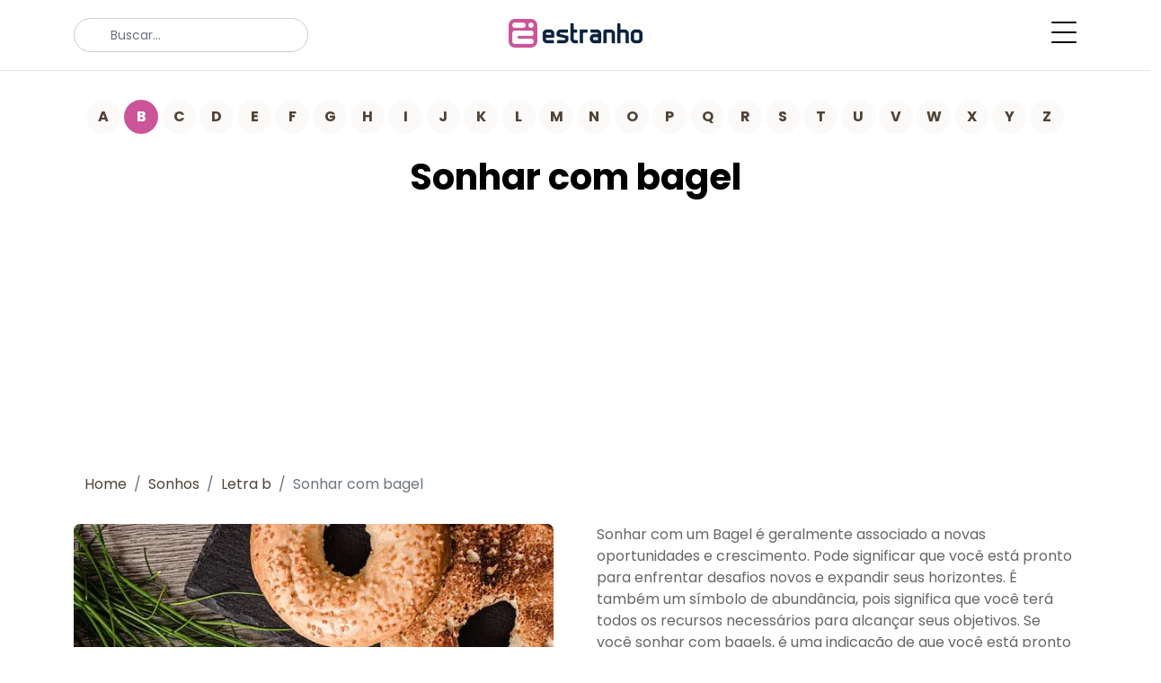

--- FILE ---
content_type: text/html; charset=utf-8
request_url: https://estranho.com/sonhos/bagel/
body_size: 5250
content:
<!doctype html>
		<html lang="pt-BR">
	<head>
	<!-- Required meta tags -->
	<meta charset="utf-8">
	<meta name="viewport" content="width=device-width, initial-scale=1">
	
	<link rel="preconnect" href="https://fonts.gstatic.com">
	<link href="https://fonts.googleapis.com/css2?family=Poppins:wght@400;700&display=swap" rel="stylesheet">

    <script src="https://cdn.jsdelivr.net/npm/vanilla-lazyload@17.8.3/dist/lazyload.min.js" async></script>

	<!--<link rel="stylesheet" href="/fonts/icomoon/style.css">-->

	<link rel="stylesheet" href="/fonts/flaticon/font/flaticon.css">
		<!--<link rel="stylesheet" href="/css/aos.css">-->
	<link rel="stylesheet" href="/css/style.css">
	<meta name="theme-color" content="#CC5599">
	<link rel="apple-touch-icon" sizes="180x180" href="/ico/apple-touch-icon.png">
	<link rel="icon" type="image/png" sizes="32x32" href="/ico/favicon-32x32.png">
	<link rel="icon" type="image/png" sizes="16x16" href="/ico/favicon-16x16.png">
	<!--<link rel="manifest" href="/ico/site.webmanifest">-->
	<link rel="manifest" href="/manifest.json">
	<link rel="mask-icon" href="/ico/safari-pinned-tab.svg" color="#cc5599">
	<link rel="shortcut icon" href="/ico/favicon.ico">
	<meta name="msapplication-TileColor" content="#ffffff">
	<meta name="msapplication-config" content="/ico/browserconfig.xml">
	<title>Sonhar com bagel</title>
	<meta name="description" content="Sonhar com um Bagel é geralmente associado a novas oportunidades e crescimento. Pode significar que">
	
	

			<link rel="canonical" href="https://estranho.com/sonhos/bagel/">
	
	<style>
	body { font-size:medium;color:#666 }
	.site-footer { color: #666; }
	.site-footer a { color: #666; }


	.custom-pagination a.active {
	    background-color : #CC5599;
	}

	.custom-pagination a:hover { background-color:#CC5599; }
	.custom-pagination a:disabled {	color:#cec7be; }
	/*.site-footer a:before { background-color:#BB569D; }*/
	/*.social li a {	background-color:#BB569D; }*/
	.centered {
	  position: absolute;
	  top: 50%;
	  left: 50%;
	  transform: translate(-50%, -50%);
	  text-align: center;
	  font-size: x-large;
	  color:black;
	  background: white;
	  padding: 10px;
	  width: 80%;
	}
	a {
	    color: #4e4336;
	}
	.custom-pagination a {
		background: rgb(214 203 187 / 10%);
		color: #4e4336;
	    width: 38px;
	    height: 38px;
	    line-height: 38px;
	}

	.row > * {
		/*margin-top: 1rem;*/
	}

	.page-item.active .page-link {
		border-color: #f79918;
	    background: rgb(214 203 187 / 10%);
		color: #4e4336;
	}

@media (max-width: 991px) {
	.centered { font-size:medium; }
	.imagem-listagem { display:none; }
}

/*@media (max-width: 575px) {*/
@media (max-width: 767px) {
	#logo-div { width: 50%;float: left;text-align:left; }
	#menu-div { width: 50%;float: right; }
	.centered { font-size:small; }
	.imagem-listagem { display:none; }
}
@media (min-width: 768px) {
	#logo-div { text-align:center; }
}

	</style>

<script type="application/ld+json">
{
	"@context": "https://schema.org",
	"@type": "Organization",
	"name": "Estranho",
	"url": "https://estranho.com",
	 "logo": {
              "@type": "ImageObject",
              "url": "https://estranho.com/logo-512x512.png",
              "width": 512,
              "height": 512
          }
}
</script>
<script type="application/ld+json">
{
  "@context": "https://schema.org",
  "@type": "WebSite",
  "url": "https://estranho.com",
  "potentialAction": {
    "@type": "SearchAction",
    "target": {
      "@type": "EntryPoint",
      "urlTemplate": "https://estranho.com/search.php?q={search_key}"
    },
    "query-input": "required name=search_key"
  }
}
</script>


<!-- Google tag (gtag.js) -->
<script async src="https://www.googletagmanager.com/gtag/js?id=G-XE0TNV1Q8T"></script>
<script>
  window.dataLayer = window.dataLayer || [];
  function gtag(){dataLayer.push(arguments);}
  gtag('js', new Date());

  gtag('config', 'G-XE0TNV1Q8T');
</script>


<script async src="https://pagead2.googlesyndication.com/pagead/js/adsbygoogle.js?client=ca-pub-4464150098144622"
     crossorigin="anonymous"></script>

<style>
.skip-to-main-content-link {
  position: absolute;
  left: -9999px;
  z-index: 999;
  padding: 1em;
  background-color: black;
  color: white;
  opacity: 0;
}
.skip-to-main-content-link:focus {
  left: 50%;
  transform: translateX(-50%);
  opacity: 1;
}
</style>	
</head>
<body>
    <a href="#main" class="skip-to-main-content-link">Skip to main content</a>

	

	<div class="site-mobile-menu site-navbar-target">
		<div class="site-mobile-menu-header">
			<div class="site-mobile-menu-close">
				<span role="presentation" class="icofont-close js-menu-toggle"></span>
			</div>
		</div>
		<div class="site-mobile-menu-body"></div>
	</div>

	<nav class="site-nav">
		<div class="container">
			<div class="site-navigation">

				<div class="row">

					<div id="logo-div" class="col-md-6 order-1 order-md-2 mb-3 mb-md-0" style="top: -5px;position: relative;">
						<a href="/" class="logo m-0 text-uppercase">
						<img src="/logo-v2.png" alt="Estranho" style="width:149px;height:32px;">
						</a>
					</div>
					<div class="col-md-3 order-3 order-md-1">
						<form method="GET" role="search" action="/search.php" class="search-form">
							<span role="presentation" class="icon-search2"></span>
							<input type="search" id="q" aria-label="search" tabindex=0 name="q" class="form-control" placeholder="Buscar...">
						</form>
					</div>
					
					<div id="menu-div" class="col-md-3 text-end order-2 order-md-3 mb-3 mb-md-0">
						
						<div class="d-flex">
							<!--
							<ul class="list-unstyled social me-auto">
								<li><a href="#"><span class="icon-twitter"></span></a></li>
								<li><a href="#"><span class="icon-facebook"></span></a></li>
								<li><a href="#"><span class="icon-instagram"></span></a></li>
							</ul>
							-->

							<a href="#" aria-label="menu" role="button" class="burger ms-auto float-end site-menu-toggle js-menu-toggle d-inline-block" data-toggle="collapse" data-target="#main-navbar">
								<span></span>
							</a>
						</div>

					</div>
				</div>

				<ul class="js-clone-nav d-none d-lg-inline-none text-start site-menu float-end">
					<li class="active"><a href="/">Home</a></li>
					<!--<li class="has-children">-->
						<li><a href="/inventos/">Inventos</a></li>
						<li><a href="/significados/">Significados</a></li>
						<li><a href="/sonhos/">Sonhos</a></li>
						<li><a href="/remedios/">Remédios Caseiros</a></li>
						<li><a href="/curiosidades/">Curiosidades</a></li>
						<!--<li><a href="#">Biografias</a></li>-->
										</ul>

			</div>
		</div>
	</nav>
    <main id="main">
<style>
</style>



<script type="application/ld+json">
    [{
      "@context": "https://schema.org",
      "@type": "BreadcrumbList",
      "itemListElement": [{
        "@type": "ListItem",
        "position": 1,
        "name": "Estranho",
        "item": "https://estranho.com"
      },{
        "@type": "ListItem",
        "position": 2,
        "name": "Sonhos com a Letra B",
        "item": "https://estranho.com/sonhos/letra/b/"
      },{
        "@type": "ListItem",
        "position": 3,
        "name": "Sonhar com BAGEL",
		"item": "https://estranho.com/sonhos/bagel/"
      }]
    }]
 </script>


 <script type="application/ld+json">
{ "@context": "https://schema.org", 
  "@type": "Article",
  "headline": "Sonhar com bagel",
    "image": "https://estranho.com/sonhos/img/bagel.webp",
    "keywords": "sonhos, bagel", 
  "author": {
	"@type": "Organization",
	"name": "Estranho",
	"url": "https://estranho.com"
	},
  "publisher": {
	"@type": "Organization",
	"name": "Estranho"
	}
 ,
 "url": "https://estranho.com/sonhos/bagel/",
 "dateCreated": "0000-00-00 00:00:00",
 "dateModified": "2026-01-23 11:29:01",
 "description": "Sonhar com um Bagel é geralmente associado a novas oportunidades e crescimento. Pode significar que você está pronto para enfrentar desafios novos e expandir seus horizontes. É também um símbolo de abundância, pois significa que você terá todos os recursos necessários para alcançar seus objetivos. Se você sonhar com bagels, é uma indicação de que você está pronto para iniciar algo novo e expandir suas habilidades.",
 "articleBody": "Sonhar com um Bagel é geralmente associado a novas oportunidades e crescimento. Pode significar que você está pronto para enfrentar desafios novos e expandir seus horizontes. É também um símbolo de abundância, pois significa que você terá todos os recursos necessários para alcançar seus objetivos. Se você sonhar com bagels, é uma indicação de que você está pronto para iniciar algo novo e expandir suas habilidades."
 }
</script>



	<div class="section" style="padding-top: 2rem;padding-bottom: 2rem;">
		<div class="container">
			<div class="col-lg-12 text-center">
				<div class="custom-pagination">
													<a href="/sonhos/letra/a/" class="indexbtn2">A</a>
															<a href="/sonhos/letra/b/" class="active indexbtn2">B</a>
															<a href="/sonhos/letra/c/" class="indexbtn2">C</a>
															<a href="/sonhos/letra/d/" class="indexbtn2">D</a>
															<a href="/sonhos/letra/e/" class="indexbtn2">E</a>
															<a href="/sonhos/letra/f/" class="indexbtn2">F</a>
															<a href="/sonhos/letra/g/" class="indexbtn2">G</a>
															<a href="/sonhos/letra/h/" class="indexbtn2">H</a>
															<a href="/sonhos/letra/i/" class="indexbtn2">I</a>
															<a href="/sonhos/letra/j/" class="indexbtn2">J</a>
															<a href="/sonhos/letra/k/" class="indexbtn2">K</a>
															<a href="/sonhos/letra/l/" class="indexbtn2">L</a>
															<a href="/sonhos/letra/m/" class="indexbtn2">M</a>
															<a href="/sonhos/letra/n/" class="indexbtn2">N</a>
															<a href="/sonhos/letra/o/" class="indexbtn2">O</a>
															<a href="/sonhos/letra/p/" class="indexbtn2">P</a>
															<a href="/sonhos/letra/q/" class="indexbtn2">Q</a>
															<a href="/sonhos/letra/r/" class="indexbtn2">R</a>
															<a href="/sonhos/letra/s/" class="indexbtn2">S</a>
															<a href="/sonhos/letra/t/" class="indexbtn2">T</a>
															<a href="/sonhos/letra/u/" class="indexbtn2">U</a>
															<a href="/sonhos/letra/v/" class="indexbtn2">V</a>
															<a href="/sonhos/letra/w/" class="indexbtn2">W</a>
															<a href="/sonhos/letra/x/" class="indexbtn2">X</a>
															<a href="/sonhos/letra/y/" class="indexbtn2">Y</a>
															<a href="/sonhos/letra/z/" class="indexbtn2">Z</a>
											</div>
		</div>
	</div>

	<br/>

	<div class="row justify-content-center">
		<div class="col-lg-12 text-center">
			<h1 class="heading">Sonhar com bagel</h1>
			<div class="container">
			<div class="row">	
				<div class="row-12">
				<nav aria-label="breadcrumb">
				  <ol class="breadcrumb">
					<li class="breadcrumb-item"><a href="/">Home</a></li>
					<li class="breadcrumb-item"><a href="/sonhos/">Sonhos</a></li>
					<li class="breadcrumb-item"><a href="/sonhos/letra/b/">Letra b</a></li>
					<li class="breadcrumb-item active" aria-current="page">Sonhar com bagel</li>
				  </ol>
				</nav>
				</div>
			</div>
			</div>
		</div>
	</div>



	<div class="section" style="padding-top:1rem;">
		<div class="container">
			<div class="row g-5">			











							<div class="col-sm-6">
								<div class="post-entry d-block small-post-entry-v">
									<div class="thumbnail">
											<span class="centered">Sonhar com bagel</span>
											<img src="/sonhos/img/bagel.webp" fetchpriority="high" alt="Sonhar com bagel" class="img-fluid">		
									</div>
								</div>
							</div>
							<div class="col-sm-6">
								<div class="post-entry d-block small-post-entry-v">
									<div class="content">
										<p>Sonhar com um Bagel é geralmente associado a novas oportunidades e crescimento. Pode significar que você está pronto para enfrentar desafios novos e expandir seus horizontes. É também um símbolo de abundância, pois significa que você terá todos os recursos necessários para alcançar seus objetivos. Se você sonhar com bagels, é uma indicação de que você está pronto para iniciar algo novo e expandir suas habilidades.</p>
									</div>
								</div>
							</div>










<hr>



	<div class="col-12 col-md-6" id="babuino">
	<div class="row">
		<div class="col-6 col-md-4 col-lg-3">
			<a href="/sonhos/babuino/" class="">
									<img src="/sonhos/img/babuino.webp" loading="lazy" class="rounded img-fluid" alt="babuíno" src="/sonhos/img/babuino.webp">
									</a>
			</div>

			<div class="col-6 col-md-8 col-lg-9">
				<a href="/sonhos/babuino/"><strong>Sonhar com babuíno</strong></a>
				<p>Sonhar com babuíno pode significar uma necessidade de se conectar com sua própria sabedoria instin...</p>
			</div>
		</div>
	</div>

	<div class="col-12 col-md-6" id="azulejo">
	<div class="row">
		<div class="col-6 col-md-4 col-lg-3">
			<a href="/sonhos/azulejo/" class="">
									<img src="/sonhos/img/azulejo.webp" loading="lazy" class="rounded img-fluid" alt="azulejo" src="/sonhos/img/azulejo.webp">
									</a>
			</div>

			<div class="col-6 col-md-8 col-lg-9">
				<a href="/sonhos/azulejo/"><strong>Sonhar com azulejo</strong></a>
				<p>Sonhar com azulejo é um sonho comum e popular entre muitas pessoas. O azulejo é um revestimento de...</p>
			</div>
		</div>
	</div>

	<div class="col-12 col-md-6" id="aura">
	<div class="row">
		<div class="col-6 col-md-4 col-lg-3">
			<a href="/sonhos/aura/" class="">
									<img src="/sonhos/img/aura.webp" loading="lazy" class="rounded img-fluid" alt="aura" src="/sonhos/img/aura.webp">
									</a>
			</div>

			<div class="col-6 col-md-8 col-lg-9">
				<a href="/sonhos/aura/"><strong>Sonhar com aura</strong></a>
				<p>Sonhar com aura significa que você está em contato com a energia do Universo. Esta energia é posi...</p>
			</div>
		</div>
	</div>

	<div class="col-12 col-md-6" id="atomos">
	<div class="row">
		<div class="col-6 col-md-4 col-lg-3">
			<a href="/sonhos/atomos/" class="">
									<img src="/sonhos/img/atomos.webp" loading="lazy" class="rounded img-fluid" alt="átomos" src="/sonhos/img/atomos.webp">
									</a>
			</div>

			<div class="col-6 col-md-8 col-lg-9">
				<a href="/sonhos/atomos/"><strong>Sonhar com átomos</strong></a>
				<p>Sonhar com átomos pode significar que você está se preocupando muito com as questões da vida. Po...</p>
			</div>
		</div>
	</div>

	<div class="col-12 col-md-6" id="baia">
	<div class="row">
		<div class="col-6 col-md-4 col-lg-3">
			<a href="/sonhos/baia/" class="">
									<img src="/sonhos/img/baia.webp" loading="lazy" class="rounded img-fluid" alt="baía" src="/sonhos/img/baia.webp">
									</a>
			</div>

			<div class="col-6 col-md-8 col-lg-9">
				<a href="/sonhos/baia/"><strong>Sonhar com baía</strong></a>
				<p>Sonhar com baía pode significar que você está procurando abrigo e segurança em sua vida. Isso po...</p>
			</div>
		</div>
	</div>

	<div class="col-12 col-md-6" id="bailarina">
	<div class="row">
		<div class="col-6 col-md-4 col-lg-3">
			<a href="/sonhos/bailarina/" class="">
									<img src="/sonhos/img/bailarina.webp" loading="lazy" class="rounded img-fluid" alt="bailarina" src="/sonhos/img/bailarina.webp">
									</a>
			</div>

			<div class="col-6 col-md-8 col-lg-9">
				<a href="/sonhos/bailarina/"><strong>Sonhar com bailarina</strong></a>
				<p>Sonhar com uma bailarina pode ter vários significados. Pode representar a beleza, a graça, a expre...</p>
			</div>
		</div>
	</div>

	<div class="col-12 col-md-6" id="bar">
	<div class="row">
		<div class="col-6 col-md-4 col-lg-3">
			<a href="/sonhos/bar/" class="">
									<img src="/sonhos/img/bar.webp" loading="lazy" class="rounded img-fluid" alt="bar" src="/sonhos/img/bar.webp">
									</a>
			</div>

			<div class="col-6 col-md-8 col-lg-9">
				<a href="/sonhos/bar/"><strong>Sonhar com bar</strong></a>
				<p>Sonhar com bar pode ter vários significados. Em geral, indica a busca por diversão, liberdade e sa...</p>
			</div>
		</div>
	</div>

	<div class="col-12 col-md-6" id="bar-mitzva">
	<div class="row">
		<div class="col-6 col-md-4 col-lg-3">
			<a href="/sonhos/bar-mitzva/" class="">
									<img src="/sonhos/img/bar-mitzva.webp" loading="lazy" class="rounded img-fluid" alt="bar mitzvá" src="/sonhos/img/bar-mitzva.webp">
									</a>
			</div>

			<div class="col-6 col-md-8 col-lg-9">
				<a href="/sonhos/bar-mitzva/"><strong>Sonhar com bar mitzvá</strong></a>
				<p>Sonhar com um Bar Mitzvá pode representar o início de uma nova fase da vida de alguém. Tradiciona...</p>
			</div>
		</div>
	</div>





</div>
</div>
</div>
</div>





</main>

<!--
	<div class="py-5 bg-light mx-md-3 sec-subscribe">
		<div class="container">
			<div class="row">
				<div class="col-lg-12">
				</div>
			</div>
		</div>
	</div>
-->


	<div class="site-footer" style="border-top: 1px solid rgba(0, 0, 0, 0.1);content-visibility: auto;">
		<div class="container">
			<div class="row justify-content-center copyright">

				<div class="col-lg-7 text-center">
					<!--
					<div class="widget">
						<ul class="social list-unstyled">
							<li><a href="#"><span class="icon-facebook"></span></a></li>
							<li><a href="#"><span class="icon-twitter"></span></a></li>
							<li><a href="#"><span class="icon-linkedin"></span></a></li>
							<li><a href="#"><span class="icon-youtube-play"></span></a></li>
						</ul>
					</div>
					-->

					<div class="widget">
						<p>Copyright &copy;<script>document.write(new Date().getFullYear());</script> All rights reserved<br/>made with <i class="icon-heart text-danger" aria-hidden="true"></i> by <i>sophia</i></p>

						<p>mais de 9934 artigos ...e a processar 2757</p>						<p>
						Temos como objetivo providenciar um site de referencia e será atualizado de forma a o tornar cada vez mais completo, para fornecer melhores definições, qualquer que seja o domínio.
						</p>
						<a rel="nofollow" href="https://curieux.info"><img src="/france.png" alt="Curieux" style="width: 16px;height:16px;filter: opacity(0.3);"></a>&nbsp;&nbsp;
						<!--<a rel="nofollow" href="https://estranho.com"><img src="/portugal.png" alt="Estranho" style="width: 16px;height:16px;filter: opacity(0.3);"></a>-->
						<a rel="nofollow" href="https://elcurioso.net"><img src="/spain.png" alt="El Curioso" style="width: 16px;height:16px;filter: opacity(0.3);"></a>
						<div class="d-block">
							<a href="/contact.php" class="m-2">Contato</a>
							<a href="/quemsomos.php" class="m-2">Quem Somos</a>
							<a href="/politica.php" class="m-2">Politica de Privacidade</a>
							<a href="/parceiros.php" class="m-2">Parceiros</a>
						</div>
					</div>

				</div>


			</div>
		</div>

		<!-- Preloader -->
		<!--
		<div id="overlayer"></div>
		<div class="loader">
			<div class="spinner-border" role="status">
				<span class="visually-hidden">Loading...</span>
			</div>
		</div>
		-->

		<script src="/js/bootstrap.bundle.min.js"></script>
				<!--<script src="/js/aos.js"></script>-->
		<script src="/js/navbar.js"></script>
		
		<!--<script src="/js/counter.js"></script>-->
		<!--<script src="/js/custom.js"></script>-->


<!--
<script src="/include/cookiechoices.js"></script>
<script>
  document.addEventListener('DOMContentLoaded', function(event) {
    cookieChoices.showCookieConsentBar('Os cookies permitem-nos oferecer os nossos serviços. Ao utilizar nossos serviços, você concorda com nosso uso de cookies.',
      'Fechar', 'mais...', '/politica.php');
  });
</script>
-->
<script type="text/javascript">
    var lazyLoadInstance = new LazyLoad({
        cancel_on_exit: false,
        restore_on_error: true,
    });
</script>








	<script defer src="https://static.cloudflareinsights.com/beacon.min.js/vcd15cbe7772f49c399c6a5babf22c1241717689176015" integrity="sha512-ZpsOmlRQV6y907TI0dKBHq9Md29nnaEIPlkf84rnaERnq6zvWvPUqr2ft8M1aS28oN72PdrCzSjY4U6VaAw1EQ==" data-cf-beacon='{"version":"2024.11.0","token":"232b9c8480b24258afea54393e99962c","r":1,"server_timing":{"name":{"cfCacheStatus":true,"cfEdge":true,"cfExtPri":true,"cfL4":true,"cfOrigin":true,"cfSpeedBrain":true},"location_startswith":null}}' crossorigin="anonymous"></script>
</body>
	</html>



--- FILE ---
content_type: text/html; charset=utf-8
request_url: https://www.google.com/recaptcha/api2/aframe
body_size: 250
content:
<!DOCTYPE HTML><html><head><meta http-equiv="content-type" content="text/html; charset=UTF-8"></head><body><script nonce="gdvRXXyY-rX21qQHRESixA">/** Anti-fraud and anti-abuse applications only. See google.com/recaptcha */ try{var clients={'sodar':'https://pagead2.googlesyndication.com/pagead/sodar?'};window.addEventListener("message",function(a){try{if(a.source===window.parent){var b=JSON.parse(a.data);var c=clients[b['id']];if(c){var d=document.createElement('img');d.src=c+b['params']+'&rc='+(localStorage.getItem("rc::a")?sessionStorage.getItem("rc::b"):"");window.document.body.appendChild(d);sessionStorage.setItem("rc::e",parseInt(sessionStorage.getItem("rc::e")||0)+1);localStorage.setItem("rc::h",'1769351562431');}}}catch(b){}});window.parent.postMessage("_grecaptcha_ready", "*");}catch(b){}</script></body></html>